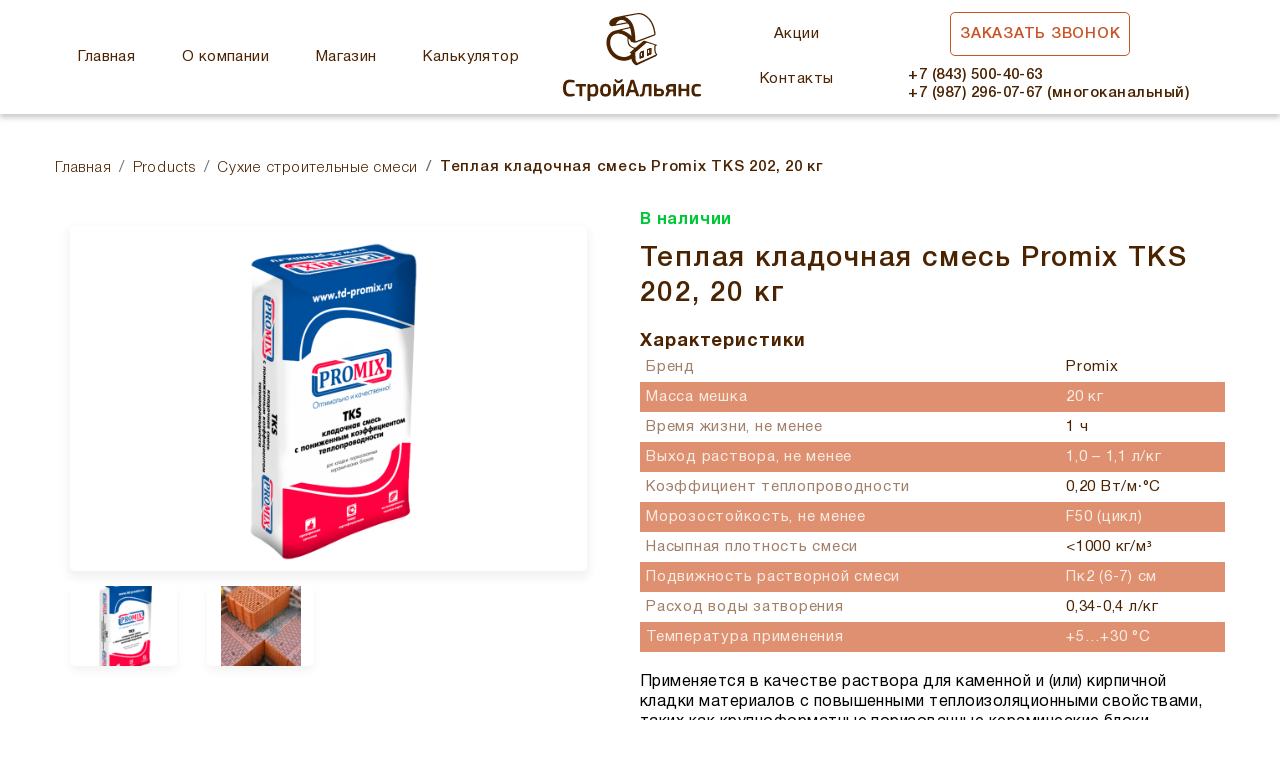

--- FILE ---
content_type: text/html; charset=UTF-8
request_url: https://stroy-alliance.ru/product/teplaya-kladochnaya-smes-promix-tks-202-20-kg/
body_size: 14705
content:
<!doctype html>
<html lang="ru-RU">
<head>
	<meta charset="UTF-8">
	<meta name="viewport" content="width=device-width, initial-scale=1">
	<link rel="profile" href="https://gmpg.org/xfn/11">

	<title>Теплая кладочная смесь Promix ТКS 202, 20 кг &#8212; СтройАльянс</title>
<meta name='robots' content='max-image-preview:large' />
<link rel="alternate" title="oEmbed (JSON)" type="application/json+oembed" href="https://stroy-alliance.ru/wp-json/oembed/1.0/embed?url=https%3A%2F%2Fstroy-alliance.ru%2Fproduct%2Fteplaya-kladochnaya-smes-promix-tks-202-20-kg%2F" />
<link rel="alternate" title="oEmbed (XML)" type="text/xml+oembed" href="https://stroy-alliance.ru/wp-json/oembed/1.0/embed?url=https%3A%2F%2Fstroy-alliance.ru%2Fproduct%2Fteplaya-kladochnaya-smes-promix-tks-202-20-kg%2F&#038;format=xml" />
<style id='wp-img-auto-sizes-contain-inline-css' type='text/css'>
img:is([sizes=auto i],[sizes^="auto," i]){contain-intrinsic-size:3000px 1500px}
/*# sourceURL=wp-img-auto-sizes-contain-inline-css */
</style>
<style id='wp-block-library-inline-css' type='text/css'>
:root{--wp-block-synced-color:#7a00df;--wp-block-synced-color--rgb:122,0,223;--wp-bound-block-color:var(--wp-block-synced-color);--wp-editor-canvas-background:#ddd;--wp-admin-theme-color:#007cba;--wp-admin-theme-color--rgb:0,124,186;--wp-admin-theme-color-darker-10:#006ba1;--wp-admin-theme-color-darker-10--rgb:0,107,160.5;--wp-admin-theme-color-darker-20:#005a87;--wp-admin-theme-color-darker-20--rgb:0,90,135;--wp-admin-border-width-focus:2px}@media (min-resolution:192dpi){:root{--wp-admin-border-width-focus:1.5px}}.wp-element-button{cursor:pointer}:root .has-very-light-gray-background-color{background-color:#eee}:root .has-very-dark-gray-background-color{background-color:#313131}:root .has-very-light-gray-color{color:#eee}:root .has-very-dark-gray-color{color:#313131}:root .has-vivid-green-cyan-to-vivid-cyan-blue-gradient-background{background:linear-gradient(135deg,#00d084,#0693e3)}:root .has-purple-crush-gradient-background{background:linear-gradient(135deg,#34e2e4,#4721fb 50%,#ab1dfe)}:root .has-hazy-dawn-gradient-background{background:linear-gradient(135deg,#faaca8,#dad0ec)}:root .has-subdued-olive-gradient-background{background:linear-gradient(135deg,#fafae1,#67a671)}:root .has-atomic-cream-gradient-background{background:linear-gradient(135deg,#fdd79a,#004a59)}:root .has-nightshade-gradient-background{background:linear-gradient(135deg,#330968,#31cdcf)}:root .has-midnight-gradient-background{background:linear-gradient(135deg,#020381,#2874fc)}:root{--wp--preset--font-size--normal:16px;--wp--preset--font-size--huge:42px}.has-regular-font-size{font-size:1em}.has-larger-font-size{font-size:2.625em}.has-normal-font-size{font-size:var(--wp--preset--font-size--normal)}.has-huge-font-size{font-size:var(--wp--preset--font-size--huge)}.has-text-align-center{text-align:center}.has-text-align-left{text-align:left}.has-text-align-right{text-align:right}.has-fit-text{white-space:nowrap!important}#end-resizable-editor-section{display:none}.aligncenter{clear:both}.items-justified-left{justify-content:flex-start}.items-justified-center{justify-content:center}.items-justified-right{justify-content:flex-end}.items-justified-space-between{justify-content:space-between}.screen-reader-text{border:0;clip-path:inset(50%);height:1px;margin:-1px;overflow:hidden;padding:0;position:absolute;width:1px;word-wrap:normal!important}.screen-reader-text:focus{background-color:#ddd;clip-path:none;color:#444;display:block;font-size:1em;height:auto;left:5px;line-height:normal;padding:15px 23px 14px;text-decoration:none;top:5px;width:auto;z-index:100000}html :where(.has-border-color){border-style:solid}html :where([style*=border-top-color]){border-top-style:solid}html :where([style*=border-right-color]){border-right-style:solid}html :where([style*=border-bottom-color]){border-bottom-style:solid}html :where([style*=border-left-color]){border-left-style:solid}html :where([style*=border-width]){border-style:solid}html :where([style*=border-top-width]){border-top-style:solid}html :where([style*=border-right-width]){border-right-style:solid}html :where([style*=border-bottom-width]){border-bottom-style:solid}html :where([style*=border-left-width]){border-left-style:solid}html :where(img[class*=wp-image-]){height:auto;max-width:100%}:where(figure){margin:0 0 1em}html :where(.is-position-sticky){--wp-admin--admin-bar--position-offset:var(--wp-admin--admin-bar--height,0px)}@media screen and (max-width:600px){html :where(.is-position-sticky){--wp-admin--admin-bar--position-offset:0px}}

/*# sourceURL=wp-block-library-inline-css */
</style><style id='global-styles-inline-css' type='text/css'>
:root{--wp--preset--aspect-ratio--square: 1;--wp--preset--aspect-ratio--4-3: 4/3;--wp--preset--aspect-ratio--3-4: 3/4;--wp--preset--aspect-ratio--3-2: 3/2;--wp--preset--aspect-ratio--2-3: 2/3;--wp--preset--aspect-ratio--16-9: 16/9;--wp--preset--aspect-ratio--9-16: 9/16;--wp--preset--color--black: #000000;--wp--preset--color--cyan-bluish-gray: #abb8c3;--wp--preset--color--white: #ffffff;--wp--preset--color--pale-pink: #f78da7;--wp--preset--color--vivid-red: #cf2e2e;--wp--preset--color--luminous-vivid-orange: #ff6900;--wp--preset--color--luminous-vivid-amber: #fcb900;--wp--preset--color--light-green-cyan: #7bdcb5;--wp--preset--color--vivid-green-cyan: #00d084;--wp--preset--color--pale-cyan-blue: #8ed1fc;--wp--preset--color--vivid-cyan-blue: #0693e3;--wp--preset--color--vivid-purple: #9b51e0;--wp--preset--gradient--vivid-cyan-blue-to-vivid-purple: linear-gradient(135deg,rgb(6,147,227) 0%,rgb(155,81,224) 100%);--wp--preset--gradient--light-green-cyan-to-vivid-green-cyan: linear-gradient(135deg,rgb(122,220,180) 0%,rgb(0,208,130) 100%);--wp--preset--gradient--luminous-vivid-amber-to-luminous-vivid-orange: linear-gradient(135deg,rgb(252,185,0) 0%,rgb(255,105,0) 100%);--wp--preset--gradient--luminous-vivid-orange-to-vivid-red: linear-gradient(135deg,rgb(255,105,0) 0%,rgb(207,46,46) 100%);--wp--preset--gradient--very-light-gray-to-cyan-bluish-gray: linear-gradient(135deg,rgb(238,238,238) 0%,rgb(169,184,195) 100%);--wp--preset--gradient--cool-to-warm-spectrum: linear-gradient(135deg,rgb(74,234,220) 0%,rgb(151,120,209) 20%,rgb(207,42,186) 40%,rgb(238,44,130) 60%,rgb(251,105,98) 80%,rgb(254,248,76) 100%);--wp--preset--gradient--blush-light-purple: linear-gradient(135deg,rgb(255,206,236) 0%,rgb(152,150,240) 100%);--wp--preset--gradient--blush-bordeaux: linear-gradient(135deg,rgb(254,205,165) 0%,rgb(254,45,45) 50%,rgb(107,0,62) 100%);--wp--preset--gradient--luminous-dusk: linear-gradient(135deg,rgb(255,203,112) 0%,rgb(199,81,192) 50%,rgb(65,88,208) 100%);--wp--preset--gradient--pale-ocean: linear-gradient(135deg,rgb(255,245,203) 0%,rgb(182,227,212) 50%,rgb(51,167,181) 100%);--wp--preset--gradient--electric-grass: linear-gradient(135deg,rgb(202,248,128) 0%,rgb(113,206,126) 100%);--wp--preset--gradient--midnight: linear-gradient(135deg,rgb(2,3,129) 0%,rgb(40,116,252) 100%);--wp--preset--font-size--small: 13px;--wp--preset--font-size--medium: 20px;--wp--preset--font-size--large: 36px;--wp--preset--font-size--x-large: 42px;--wp--preset--spacing--20: 0.44rem;--wp--preset--spacing--30: 0.67rem;--wp--preset--spacing--40: 1rem;--wp--preset--spacing--50: 1.5rem;--wp--preset--spacing--60: 2.25rem;--wp--preset--spacing--70: 3.38rem;--wp--preset--spacing--80: 5.06rem;--wp--preset--shadow--natural: 6px 6px 9px rgba(0, 0, 0, 0.2);--wp--preset--shadow--deep: 12px 12px 50px rgba(0, 0, 0, 0.4);--wp--preset--shadow--sharp: 6px 6px 0px rgba(0, 0, 0, 0.2);--wp--preset--shadow--outlined: 6px 6px 0px -3px rgb(255, 255, 255), 6px 6px rgb(0, 0, 0);--wp--preset--shadow--crisp: 6px 6px 0px rgb(0, 0, 0);}:where(.is-layout-flex){gap: 0.5em;}:where(.is-layout-grid){gap: 0.5em;}body .is-layout-flex{display: flex;}.is-layout-flex{flex-wrap: wrap;align-items: center;}.is-layout-flex > :is(*, div){margin: 0;}body .is-layout-grid{display: grid;}.is-layout-grid > :is(*, div){margin: 0;}:where(.wp-block-columns.is-layout-flex){gap: 2em;}:where(.wp-block-columns.is-layout-grid){gap: 2em;}:where(.wp-block-post-template.is-layout-flex){gap: 1.25em;}:where(.wp-block-post-template.is-layout-grid){gap: 1.25em;}.has-black-color{color: var(--wp--preset--color--black) !important;}.has-cyan-bluish-gray-color{color: var(--wp--preset--color--cyan-bluish-gray) !important;}.has-white-color{color: var(--wp--preset--color--white) !important;}.has-pale-pink-color{color: var(--wp--preset--color--pale-pink) !important;}.has-vivid-red-color{color: var(--wp--preset--color--vivid-red) !important;}.has-luminous-vivid-orange-color{color: var(--wp--preset--color--luminous-vivid-orange) !important;}.has-luminous-vivid-amber-color{color: var(--wp--preset--color--luminous-vivid-amber) !important;}.has-light-green-cyan-color{color: var(--wp--preset--color--light-green-cyan) !important;}.has-vivid-green-cyan-color{color: var(--wp--preset--color--vivid-green-cyan) !important;}.has-pale-cyan-blue-color{color: var(--wp--preset--color--pale-cyan-blue) !important;}.has-vivid-cyan-blue-color{color: var(--wp--preset--color--vivid-cyan-blue) !important;}.has-vivid-purple-color{color: var(--wp--preset--color--vivid-purple) !important;}.has-black-background-color{background-color: var(--wp--preset--color--black) !important;}.has-cyan-bluish-gray-background-color{background-color: var(--wp--preset--color--cyan-bluish-gray) !important;}.has-white-background-color{background-color: var(--wp--preset--color--white) !important;}.has-pale-pink-background-color{background-color: var(--wp--preset--color--pale-pink) !important;}.has-vivid-red-background-color{background-color: var(--wp--preset--color--vivid-red) !important;}.has-luminous-vivid-orange-background-color{background-color: var(--wp--preset--color--luminous-vivid-orange) !important;}.has-luminous-vivid-amber-background-color{background-color: var(--wp--preset--color--luminous-vivid-amber) !important;}.has-light-green-cyan-background-color{background-color: var(--wp--preset--color--light-green-cyan) !important;}.has-vivid-green-cyan-background-color{background-color: var(--wp--preset--color--vivid-green-cyan) !important;}.has-pale-cyan-blue-background-color{background-color: var(--wp--preset--color--pale-cyan-blue) !important;}.has-vivid-cyan-blue-background-color{background-color: var(--wp--preset--color--vivid-cyan-blue) !important;}.has-vivid-purple-background-color{background-color: var(--wp--preset--color--vivid-purple) !important;}.has-black-border-color{border-color: var(--wp--preset--color--black) !important;}.has-cyan-bluish-gray-border-color{border-color: var(--wp--preset--color--cyan-bluish-gray) !important;}.has-white-border-color{border-color: var(--wp--preset--color--white) !important;}.has-pale-pink-border-color{border-color: var(--wp--preset--color--pale-pink) !important;}.has-vivid-red-border-color{border-color: var(--wp--preset--color--vivid-red) !important;}.has-luminous-vivid-orange-border-color{border-color: var(--wp--preset--color--luminous-vivid-orange) !important;}.has-luminous-vivid-amber-border-color{border-color: var(--wp--preset--color--luminous-vivid-amber) !important;}.has-light-green-cyan-border-color{border-color: var(--wp--preset--color--light-green-cyan) !important;}.has-vivid-green-cyan-border-color{border-color: var(--wp--preset--color--vivid-green-cyan) !important;}.has-pale-cyan-blue-border-color{border-color: var(--wp--preset--color--pale-cyan-blue) !important;}.has-vivid-cyan-blue-border-color{border-color: var(--wp--preset--color--vivid-cyan-blue) !important;}.has-vivid-purple-border-color{border-color: var(--wp--preset--color--vivid-purple) !important;}.has-vivid-cyan-blue-to-vivid-purple-gradient-background{background: var(--wp--preset--gradient--vivid-cyan-blue-to-vivid-purple) !important;}.has-light-green-cyan-to-vivid-green-cyan-gradient-background{background: var(--wp--preset--gradient--light-green-cyan-to-vivid-green-cyan) !important;}.has-luminous-vivid-amber-to-luminous-vivid-orange-gradient-background{background: var(--wp--preset--gradient--luminous-vivid-amber-to-luminous-vivid-orange) !important;}.has-luminous-vivid-orange-to-vivid-red-gradient-background{background: var(--wp--preset--gradient--luminous-vivid-orange-to-vivid-red) !important;}.has-very-light-gray-to-cyan-bluish-gray-gradient-background{background: var(--wp--preset--gradient--very-light-gray-to-cyan-bluish-gray) !important;}.has-cool-to-warm-spectrum-gradient-background{background: var(--wp--preset--gradient--cool-to-warm-spectrum) !important;}.has-blush-light-purple-gradient-background{background: var(--wp--preset--gradient--blush-light-purple) !important;}.has-blush-bordeaux-gradient-background{background: var(--wp--preset--gradient--blush-bordeaux) !important;}.has-luminous-dusk-gradient-background{background: var(--wp--preset--gradient--luminous-dusk) !important;}.has-pale-ocean-gradient-background{background: var(--wp--preset--gradient--pale-ocean) !important;}.has-electric-grass-gradient-background{background: var(--wp--preset--gradient--electric-grass) !important;}.has-midnight-gradient-background{background: var(--wp--preset--gradient--midnight) !important;}.has-small-font-size{font-size: var(--wp--preset--font-size--small) !important;}.has-medium-font-size{font-size: var(--wp--preset--font-size--medium) !important;}.has-large-font-size{font-size: var(--wp--preset--font-size--large) !important;}.has-x-large-font-size{font-size: var(--wp--preset--font-size--x-large) !important;}
/*# sourceURL=global-styles-inline-css */
</style>

<style id='classic-theme-styles-inline-css' type='text/css'>
/*! This file is auto-generated */
.wp-block-button__link{color:#fff;background-color:#32373c;border-radius:9999px;box-shadow:none;text-decoration:none;padding:calc(.667em + 2px) calc(1.333em + 2px);font-size:1.125em}.wp-block-file__button{background:#32373c;color:#fff;text-decoration:none}
/*# sourceURL=/wp-includes/css/classic-themes.min.css */
</style>
<link rel='stylesheet' id='contact-form-7-css' href='https://stroy-alliance.ru/wp-content/plugins/contact-form-7/includes/css/styles.css?ver=5.9.5' type='text/css' media='all' />
<link rel='stylesheet' id='photoswipe-css' href='https://stroy-alliance.ru/wp-content/plugins/woocommerce/assets/css/photoswipe/photoswipe.min.css?ver=4.8.3' type='text/css' media='all' />
<link rel='stylesheet' id='photoswipe-default-skin-css' href='https://stroy-alliance.ru/wp-content/plugins/woocommerce/assets/css/photoswipe/default-skin/default-skin.min.css?ver=4.8.3' type='text/css' media='all' />
<style id='woocommerce-inline-inline-css' type='text/css'>
.woocommerce form .form-row .required { visibility: visible; }
/*# sourceURL=woocommerce-inline-inline-css */
</style>
<link rel='stylesheet' id='bootstrap-css-css' href='https://stroy-alliance.ru/wp-content/themes/brick-theme/assets/css/bootstrap.min.css' type='text/css' media='all' />
<link rel='stylesheet' id='font-awesome-css' href='https://stroy-alliance.ru/wp-content/themes/brick-theme/assets/css/font-awesome.min.css' type='text/css' media='all' />
<link rel='stylesheet' id='font-styl-css' href='https://stroy-alliance.ru/wp-content/themes/brick-theme/assets/fonts/stylesheet.css' type='text/css' media='all' />
<link rel='stylesheet' id='fancybox-css-css' href='https://stroy-alliance.ru/wp-content/themes/brick-theme/assets/css/jquery.fancybox.css' type='text/css' media='all' />
<link rel='stylesheet' id='slick-css-css' href='https://stroy-alliance.ru/wp-content/themes/brick-theme/assets/libs/slick/slick.css' type='text/css' media='all' />
<link rel='stylesheet' id='slick-theme-css-css' href='https://stroy-alliance.ru/wp-content/themes/brick-theme/assets/libs/slick/slick-theme.css' type='text/css' media='all' />
<link rel='stylesheet' id='owl-css-css' href='https://stroy-alliance.ru/wp-content/themes/brick-theme/assets/libs/owl.carusel-2.3.4/css/owl.carousel.css' type='text/css' media='all' />
<link rel='stylesheet' id='calc-styles-css-css' href='https://stroy-alliance.ru/wp-content/themes/brick-theme/assets/css/calc-style.css' type='text/css' media='all' />
<link rel='stylesheet' id='theme-styles-css-css' href='https://stroy-alliance.ru/wp-content/themes/brick-theme/assets/css/style.css' type='text/css' media='all' />
<link rel='stylesheet' id='ast-style-css' href='https://stroy-alliance.ru/wp-content/themes/brick-theme/style.css?ver=6.9' type='text/css' media='all' />
<link rel='stylesheet' id='etalon-woocommerce-style-css' href='https://stroy-alliance.ru/wp-content/themes/brick-theme/woocommerce.css?ver=6.9' type='text/css' media='all' />
<style id='etalon-woocommerce-style-inline-css' type='text/css'>
@font-face {
			font-family: "star";
			src: url("https://stroy-alliance.ru/wp-content/plugins/woocommerce/assets/fonts/star.eot");
			src: url("https://stroy-alliance.ru/wp-content/plugins/woocommerce/assets/fonts/star.eot?#iefix") format("embedded-opentype"),
				url("https://stroy-alliance.ru/wp-content/plugins/woocommerce/assets/fonts/star.woff") format("woff"),
				url("https://stroy-alliance.ru/wp-content/plugins/woocommerce/assets/fonts/star.ttf") format("truetype"),
				url("https://stroy-alliance.ru/wp-content/plugins/woocommerce/assets/fonts/star.svg#star") format("svg");
			font-weight: normal;
			font-style: normal;
		}
/*# sourceURL=etalon-woocommerce-style-inline-css */
</style>
<script type="text/javascript" src="https://stroy-alliance.ru/wp-includes/js/jquery/jquery.min.js?ver=3.7.1" id="jquery-core-js"></script>
<script type="text/javascript" src="https://stroy-alliance.ru/wp-includes/js/jquery/jquery-migrate.min.js?ver=3.4.1" id="jquery-migrate-js"></script>
<link rel="https://api.w.org/" href="https://stroy-alliance.ru/wp-json/" /><link rel="alternate" title="JSON" type="application/json" href="https://stroy-alliance.ru/wp-json/wp/v2/product/1479" />	<noscript><style>.woocommerce-product-gallery{ opacity: 1 !important; }</style></noscript>
	<link rel="icon" href="https://stroy-alliance.ru/wp-content/uploads/2020/12/cropped-favic-32x32.png" sizes="32x32" />
<link rel="icon" href="https://stroy-alliance.ru/wp-content/uploads/2020/12/cropped-favic-192x192.png" sizes="192x192" />
<link rel="apple-touch-icon" href="https://stroy-alliance.ru/wp-content/uploads/2020/12/cropped-favic-180x180.png" />
<meta name="msapplication-TileImage" content="https://stroy-alliance.ru/wp-content/uploads/2020/12/cropped-favic-270x270.png" />
	
</head>

<body data-rsssl=1 class="wp-singular product-template-default single single-product postid-1479 wp-theme-brick-theme theme-brick-theme woocommerce woocommerce-page woocommerce-no-js woocommerce-active">
<div id="page" class="site">

<nav class="navbar navbar-expand-lg navbar-light bg-light">
	<div class="container">
		<div class="row no-gutters align-items-center">
			<div class="col-lg-5">
	<ul id="menu-glavnoe-menyu-sleva" class="navbar-nav  hidden-md"><li itemscope="itemscope" itemtype="https://www.schema.org/SiteNavigationElement" id="menu-item-2926" class="menu-item menu-item-type-post_type menu-item-object-page menu-item-home menu-item-2926 nav-item"><a title="Главная" href="https://stroy-alliance.ru/" class="nav-link">Главная</a></li>
<li itemscope="itemscope" itemtype="https://www.schema.org/SiteNavigationElement" id="menu-item-2875" class="menu-item menu-item-type-post_type menu-item-object-page menu-item-2875 nav-item"><a title="О компании" href="https://stroy-alliance.ru/o-kompanii/" class="nav-link">О компании</a></li>
<li itemscope="itemscope" itemtype="https://www.schema.org/SiteNavigationElement" id="menu-item-2834" class="menu-item menu-item-type-post_type menu-item-object-page current_page_parent menu-item-2834 nav-item"><a title="Магазин" href="https://stroy-alliance.ru/shop/" class="nav-link">Магазин</a></li>
<li itemscope="itemscope" itemtype="https://www.schema.org/SiteNavigationElement" id="menu-item-2902" class="menu-item menu-item-type-post_type menu-item-object-page menu-item-2902 nav-item"><a title="Калькулятор" href="https://stroy-alliance.ru/kalkulyator/" class="nav-link">Калькулятор</a></li>
</ul>	</div>
	<div class="col-lg-2 col-md-2 col-sm-4 text-center">
						<a class="navbar-brand" href="https://stroy-alliance.ru/">
		<img src="https://stroy-alliance.ru/wp-content/uploads/2020/12/group-1.svg">
		</a>
		  		  </div>
		  <div class="col-lg-5 col-md-10 col-sm-8">
			  <div class="header-right">
		  <ul id="menu-glavnoe-menyu-sprava" class="navbar-nav  hidden-md"><li itemscope="itemscope" itemtype="https://www.schema.org/SiteNavigationElement" id="menu-item-3559" class="menu-item menu-item-type-taxonomy menu-item-object-category menu-item-3559 nav-item"><a title="Акции" href="https://stroy-alliance.ru/category/akczii/" class="nav-link">Акции</a></li>
<li itemscope="itemscope" itemtype="https://www.schema.org/SiteNavigationElement" id="menu-item-2862" class="menu-item menu-item-type-post_type menu-item-object-page menu-item-2862 nav-item"><a title="Контакты" href="https://stroy-alliance.ru/kontakty/" class="nav-link">Контакты</a></li>
</ul>			<ul class="navbar-nav">
			<li class="nav-item"><a id="mod-nav" data-toggle="modal"  data-target="#Modal-1" class="btn btn-navlink btn-modal" data-role="Заказ звонка">Заказать звонок</a></li>
			<li class="nav-item "><div class="top-tel">+7 (843)  500-40-63  <br> +7 (987) 296-07-67 (многоканальный)</div></li>
	</ul>
	</div>
	</div>
		<button class="navbar-toggler" type="button" data-toggle="collapse" data-target="#navbarNav"
			aria-controls="navbarNav" aria-expanded="false" aria-label="Toggle navigation">
			<span class="icon-bar"></span> 
			<span class="icon-bar"></span>
			<span class="icon-bar"></span>
		</button>
		<div class="collapse navbar-collapse" id="navbarNav">
		<ul id="menu-mobilnoe-menyu" class="navbar-nav"><li itemscope="itemscope" itemtype="https://www.schema.org/SiteNavigationElement" id="menu-item-2896" class="menu-item menu-item-type-post_type menu-item-object-page menu-item-home menu-item-2896 nav-item"><a title="Главная" href="https://stroy-alliance.ru/" class="nav-link">Главная</a></li>
<li itemscope="itemscope" itemtype="https://www.schema.org/SiteNavigationElement" id="menu-item-2899" class="menu-item menu-item-type-post_type menu-item-object-page menu-item-2899 nav-item"><a title="О компании" href="https://stroy-alliance.ru/o-kompanii/" class="nav-link">О компании</a></li>
<li itemscope="itemscope" itemtype="https://www.schema.org/SiteNavigationElement" id="menu-item-2897" class="menu-item menu-item-type-post_type menu-item-object-page menu-item-2897 nav-item"><a title="Вакансии" href="https://stroy-alliance.ru/vakansii/" class="nav-link">Вакансии</a></li>
<li itemscope="itemscope" itemtype="https://www.schema.org/SiteNavigationElement" id="menu-item-2898" class="menu-item menu-item-type-post_type menu-item-object-page menu-item-2898 nav-item"><a title="Контакты" href="https://stroy-alliance.ru/kontakty/" class="nav-link">Контакты</a></li>
</ul>		</div>
		
		</div>
	</div>
</nav>

	<div id="content" class="site-content">

<section class="card-wrap">
    <div class="container">
       <div class="row no-gutters">
          <div class="col-12">
		  <nav>
		  <ol class="breadcrumb" itemscope itemtype="http://schema.org/BreadcrumbList"><li class="breadcrumb-item" itemprop="itemListElement" itemscope itemtype="http://schema.org/ListItem"><a href="https://stroy-alliance.ru" itemprop="item"><span itemprop="name">Главная</span></a></li>
<li class="breadcrumb-item" itemprop="itemListElement" itemscope itemtype="http://schema.org/ListItem"><a href="https://stroy-alliance.ru/shop/" itemprop="item"><span itemprop="name">Products</span></a></li>
<li class="breadcrumb-item" itemprop="itemListElement" itemscope itemtype="http://schema.org/ListItem"><a href="https://stroy-alliance.ru/product-category/suhie-stroitelnye-smesi/" itemprop="item"><span itemprop="name">Сухие строительные смеси</span></a></li>
<li class="breadcrumb-item active">Теплая кладочная смесь Promix ТКS 202, 20 кг</li></ol>			</nav>
			</div>
		</div>
					
			<div class="woocommerce-notices-wrapper"></div><div id="product-1479" >
<div class="row no-gutters">
<div class="col-lg-6">
<div class="card-slider">

<div class="slider-card-for">
                <div class="slider-card-for-item">
			<img width="251" height="345" src="https://stroy-alliance.ru/wp-content/uploads/2020/12/3637b1e6ae902dab4c01f4bcdcfc72a4.png" class="img-full wp-post-image" alt="" decoding="async" fetchpriority="high" srcset="https://stroy-alliance.ru/wp-content/uploads/2020/12/3637b1e6ae902dab4c01f4bcdcfc72a4.png 728w, https://stroy-alliance.ru/wp-content/uploads/2020/12/3637b1e6ae902dab4c01f4bcdcfc72a4-600x824.png 600w, https://stroy-alliance.ru/wp-content/uploads/2020/12/3637b1e6ae902dab4c01f4bcdcfc72a4-218x300.png 218w" sizes="(max-width: 251px) 100vw, 251px" />				</div>
							<div class="slider-card-for-item">
                  <img width="460" height="345" src="https://stroy-alliance.ru/wp-content/uploads/2020/12/tks.jpg" class="attachment-510x345 size-510x345" alt="" decoding="async" srcset="https://stroy-alliance.ru/wp-content/uploads/2020/12/tks.jpg 1067w, https://stroy-alliance.ru/wp-content/uploads/2020/12/tks-600x450.jpg 600w, https://stroy-alliance.ru/wp-content/uploads/2020/12/tks-300x225.jpg 300w, https://stroy-alliance.ru/wp-content/uploads/2020/12/tks-1024x768.jpg 1024w, https://stroy-alliance.ru/wp-content/uploads/2020/12/tks-768x576.jpg 768w" sizes="(max-width: 460px) 100vw, 460px" />                </div>
  
                             
			  </div>
			  
               <div class="slider-card-nav">
                <div class="slider-card-nav-item">
				<img width="80" height="80" src="https://stroy-alliance.ru/wp-content/uploads/2020/12/3637b1e6ae902dab4c01f4bcdcfc72a4-150x150.png" class="img-full wp-post-image" alt="" decoding="async" srcset="https://stroy-alliance.ru/wp-content/uploads/2020/12/3637b1e6ae902dab4c01f4bcdcfc72a4-150x150.png 150w, https://stroy-alliance.ru/wp-content/uploads/2020/12/3637b1e6ae902dab4c01f4bcdcfc72a4-300x300.png 300w, https://stroy-alliance.ru/wp-content/uploads/2020/12/3637b1e6ae902dab4c01f4bcdcfc72a4-100x100.png 100w" sizes="(max-width: 80px) 100vw, 80px" />				</div>
								<div class="slider-card-nav-item">
                  <img width="80" height="80" src="https://stroy-alliance.ru/wp-content/uploads/2020/12/tks-150x150.jpg" class="img-full" alt="" decoding="async" loading="lazy" srcset="https://stroy-alliance.ru/wp-content/uploads/2020/12/tks-150x150.jpg 150w, https://stroy-alliance.ru/wp-content/uploads/2020/12/tks-300x300.jpg 300w, https://stroy-alliance.ru/wp-content/uploads/2020/12/tks-100x100.jpg 100w" sizes="auto, (max-width: 80px) 100vw, 80px" />                </div>
  
                 
              </div>
</div>
</div>
<div class="col-lg-6">
	
	<div class="card-content">
	<div class="card-content-availability">В наличии</div>	
           <div class="card-title">
             <h1>Теплая кладочная смесь Promix ТКS 202, 20 кг</h1>
		   </div>
		   <div class="card-descript"></div>

			<div class="card-charact">
             <div class="card-charact-title">Характеристики</div>
			 <table class="table table-striped">
                      <tbody>
					  						<tr>
                          <td>Бренд</td>
                          <td class="td-info"><p>Promix</p>
</td>
                        </tr>
												<tr>
                          <td>Масса мешка</td>
                          <td class="td-info"><p>20 кг</p>
</td>
                        </tr>
												<tr>
                          <td>Время жизни, не менее</td>
                          <td class="td-info"><p>1 ч</p>
</td>
                        </tr>
												<tr>
                          <td>Выход раствора, не менее</td>
                          <td class="td-info"><p>1,0 – 1,1 л/кг</p>
</td>
                        </tr>
												<tr>
                          <td>Коэффициент теплопроводности</td>
                          <td class="td-info"><p>0,20 Вт/м∙°С</p>
</td>
                        </tr>
												<tr>
                          <td>Морозостойкость, не менее</td>
                          <td class="td-info"><p>F50 (цикл)</p>
</td>
                        </tr>
												<tr>
                          <td>Насыпная плотность смеси</td>
                          <td class="td-info"><p>&lt;1000 кг/м³</p>
</td>
                        </tr>
												<tr>
                          <td>Подвижность растворной смеси</td>
                          <td class="td-info"><p>Пк2 (6-7) см</p>
</td>
                        </tr>
												<tr>
                          <td>Расход воды затворения</td>
                          <td class="td-info"><p>0,34-0,4 л/кг</p>
</td>
                        </tr>
												<tr>
                          <td>Температура применения</td>
                          <td class="td-info"><p>+5…+30 °С</p>
</td>
                        </tr>
											  </tbody>
			 </table>
		   </div>
	</div>

<p>Применяется в качестве раствора для каменной и (или) кирпичной кладки материалов с повышенными теплоизоляционными свойствами, таких как крупноформатные поризованные керамические блоки, поризованные керамические камни. Упаковка и хранение: Бумажные крафт-мешки. Вес мешка зависит от модификации (см. артикул). Срок хранения – 12 месяцев от даты изготовления, указанной на упаковке, в не поврежденной заводской упаковке, избегая увлажнения и резких перепадов температур в крытых складских сухих (влажность воздуха не более 60%) помещениях.<br />
<b>Подготовка основания:</b><br />
Основание и кладочный материал должны быть прочными, твердыми, очищенными от пыли и грязи.</p>
<p><b>Приготовление раствора:</b><br />
Смесь засыпать в емкость с чистой водой (кол-во воды определяется по таблице технических характеристик с учетом артикула материала) и перемешать механическим способом (400-600 об/мин), до получения однородной массы (около 5 минут). Дать раствору отстояться 3-5 минут, после чего перемешать в течение 2-3 минут. Консистенция раствора жестко-пластичная. Не допускается введение в состав смеси каких-либо посторонних добавок или заполнителей. При потере подвижности &#8212; оживлять растворную смесь путем повторного перемешивания, без добавления воды.</p>
<p>При использовании смеси, с модификацией «зима», рекомендуется использовать для замешивания теплую воду(+20…+40°С), перемешивать раствор дважды с паузой не менее 10 мин.</p>
<p><b>Нанесение:</b><br />
Нанесение смеси производить в соответствие с СНиП 3.03.01-87.</p>
<p>Во время высыхания смесь должна быть защищена от повышенной влажности, высоких температур и прямых солнечных лучей.</p>
<p>При использовании смеси, с модификацией «зима», нанесение раствора осуществлять в максимально короткие сроки. Толщина слоя раствора должна быть максимально допустимой. Дополнительно можно организовывать защитные экраны(тепляки). Укрывать место проведение работ любым теплоизоляционным материалом от ветра и других воздействий окружающей среды на несколько дней.</p>
<p><b>Меры безопасности:</b><br />
Не допускайте попадания сухой смеси в глаза. При попадании – тщательно промойте поражённый участок проточной водой, при необходимости обратитесь к врачу. При работе используйте очки и защитную одежду.</p>
<table class="table-dop">
<tbody>
<tr>
<td>Бренд</td>
<td>Promix</td>
</tr>
<tr>
<td>Масса мешка</td>
<td>20 кг</td>
</tr>
<tr>
<td>Время жизни, не менее</td>
<td>1 ч</td>
</tr>
<tr>
<td>Выход раствора, не менее</td>
<td>1,0 – 1,1 л/кг</td>
</tr>
<tr>
<td>Коэффициент теплопроводности</td>
<td>0,20 Вт/м∙°С</td>
</tr>
<tr>
<td>Морозостойкость, не менее</td>
<td>F50 (цикл)</td>
</tr>
<tr>
<td>Насыпная плотность смеси</td>
<td>&lt;1000 кг/м³</td>
</tr>
<tr>
<td>Подвижность растворной смеси</td>
<td>Пк2 (6-7) см</td>
</tr>
<tr>
<td>Прочность на сжатие в 28 суток, не менее</td>
<td>5 МПа</td>
</tr>
<tr>
<td>Расход воды затворения</td>
<td>0,34-0,4 л/кг</td>
</tr>
<tr>
<td>Температура применения</td>
<td>+5…+30 °С</td>
</tr>
</tbody>
</table>
<table class="table-dop" border="1" cellspacing="0" cellpadding="0">
<tbody>
<tr>
<td rowspan="2">
<p align="center">Формат блока</p>
</td>
<td rowspan="2">
<p align="center">Расход раствора*, л</p>
</td>
<td colspan="3">
<p align="center">Расход сухой смеси на блок*, кг</p>
</td>
</tr>
<tr>
<td>
<p align="center">TKS 201</p>
</td>
<td>
<p align="center">TKS 202</p>
</td>
<td>
<p align="center">TKS 203</p>
</td>
</tr>
<tr>
<td>
<p align="center">51 (510х250х219 мм)</p>
</td>
<td>
<p align="center">2,2</p>
</td>
<td>
<p align="center">2,7 – 3,1</p>
</td>
<td>
<p align="center">2 &#8212; 2,2</p>
</td>
<td>
<p align="center">1,5 &#8212; 1,6</p>
</td>
</tr>
<tr>
<td>
<p align="center">44 (440х250х219 мм)</p>
</td>
<td>
<p align="center">1,9</p>
</td>
<td>
<p align="center">2,4 – 2,7</p>
</td>
<td>
<p align="center">1,7 &#8212; 1,9</p>
</td>
<td>
<p align="center">1,3 &#8212; 1,4</p>
</td>
</tr>
<tr>
<td>
<p align="center">38 (380х250х219 мм)</p>
</td>
<td>
<p align="center">1,6</p>
</td>
<td>
<p align="center">2,0 – 2,3</p>
</td>
<td>
<p align="center">1,5 – 1,6</p>
</td>
<td>
<p align="center">1,1 &#8212; 1,2</p>
</td>
</tr>
<tr>
<td>
<p align="center">25 (250х375х219 мм)</p>
</td>
<td>
<p align="center">1,6</p>
</td>
<td>
<p align="center">2,0 – 2,3</p>
</td>
<td>
<p align="center">1,5 – 1,6</p>
</td>
<td>
<p align="center">1,1 &#8212; 1,2</p>
</td>
</tr>
<tr>
<td>
<p align="center">12 (120x500x219 мм)</p>
</td>
<td>
<p align="center">1</p>
</td>
<td>
<p align="center">1,3 &#8212; 1,5</p>
</td>
<td>
<p align="center">0,9 – 1</p>
</td>
<td>
<p align="center">0,7 – 0,8</p>
</td>
</tr>
</tbody>
</table>

<div class="card-price">659.00 руб./шт.</div>
		   
		   
		   <div class="card-content-button">
             <a id="card-modal-1" data-toggle="modal"  data-target="#Modal-1" data-role="Заказ товара: Теплая кладочная смесь Promix ТКS 202, 20 кг" class="btn btn-zakaz btn-modal" style="color: #ffffff;">ЗАКАЗАТЬ</a>
             <a id="card-modal-2" data-toggle="modal"  data-target="#Modal-1" data-role="Консультация по товару: Теплая кладочная смесь Promix ТКS 202, 20 кг" class="btn btn-consult btn-modal"  style="color: #ffffff;">КОНСУЛЬТАЦИЯ</a>
           </div>		 

	</div>
	</div>
</div>
	
</div>


		
				</main><!-- #main -->
		</div><!-- #primary -->
		
			
	</div>
</section>
<!-- popular-product -->
<section class=" popular-product card-popular">




  <div class="container">
    <div class="row">
      <div class="col-12">
        <div class="section-header">
          <h2>Вас может заинтересовать</h2>
        </div>
      </div>
    </div>
    <div class="row no-gutters">
      <div class="col-12">
        <div class="popular-slider owl-carousel">

	

		
		

			
									
<div class="popular-slider-item">
            <div class="popular-item-img">
            <img width="160" height="160" src="https://stroy-alliance.ru/wp-content/uploads/2020/12/perel_robust_0515.jpg" class="attachment-210x160 size-210x160 wp-post-image" alt="" 0="" decoding="async" loading="lazy" srcset="https://stroy-alliance.ru/wp-content/uploads/2020/12/perel_robust_0515.jpg 1000w, https://stroy-alliance.ru/wp-content/uploads/2020/12/perel_robust_0515-300x300.jpg 300w, https://stroy-alliance.ru/wp-content/uploads/2020/12/perel_robust_0515-100x100.jpg 100w, https://stroy-alliance.ru/wp-content/uploads/2020/12/perel_robust_0515-600x600.jpg 600w, https://stroy-alliance.ru/wp-content/uploads/2020/12/perel_robust_0515-150x150.jpg 150w, https://stroy-alliance.ru/wp-content/uploads/2020/12/perel_robust_0515-768x768.jpg 768w" sizes="auto, (max-width: 160px) 100vw, 160px" />            </div>
            <div class="popular-item-title">Цементно-известковая штукатурка Perel Robust, 25 кг</div>
                        <div class="popular-item-price">Стоимость: 516.00 руб/шт</div>
            <div class="popular-item-link">
              <a href="https://stroy-alliance.ru/product/czementno-izvestkovaya-shtukaturka-perel-robust-25-kg/" class="btn btn-popular">Смотреть подробнее</a>
            </div>
          </div>


			
									
<div class="popular-slider-item">
            <div class="popular-item-img">
            <img width="160" height="160" src="https://stroy-alliance.ru/wp-content/uploads/2020/12/perel_robust_m_0514.jpg" class="attachment-210x160 size-210x160 wp-post-image" alt="" 0="" decoding="async" loading="lazy" srcset="https://stroy-alliance.ru/wp-content/uploads/2020/12/perel_robust_m_0514.jpg 1000w, https://stroy-alliance.ru/wp-content/uploads/2020/12/perel_robust_m_0514-300x300.jpg 300w, https://stroy-alliance.ru/wp-content/uploads/2020/12/perel_robust_m_0514-100x100.jpg 100w, https://stroy-alliance.ru/wp-content/uploads/2020/12/perel_robust_m_0514-600x600.jpg 600w, https://stroy-alliance.ru/wp-content/uploads/2020/12/perel_robust_m_0514-150x150.jpg 150w, https://stroy-alliance.ru/wp-content/uploads/2020/12/perel_robust_m_0514-768x768.jpg 768w" sizes="auto, (max-width: 160px) 100vw, 160px" />            </div>
            <div class="popular-item-title">Цементно-известковая штукатурка Perel Robust-M, 25 кг</div>
                        <div class="popular-item-price">Стоимость: 507.00 руб/шт</div>
            <div class="popular-item-link">
              <a href="https://stroy-alliance.ru/product/czementno-izvestkovaya-shtukaturka-perel-robust-m-25-kg/" class="btn btn-popular">Смотреть подробнее</a>
            </div>
          </div>


			
									
<div class="popular-slider-item">
            <div class="popular-item-img">
            <img width="132" height="160" src="https://stroy-alliance.ru/wp-content/uploads/2020/12/perel_blokus_0318.jpg" class="attachment-210x160 size-210x160 wp-post-image" alt="" 0="" decoding="async" loading="lazy" srcset="https://stroy-alliance.ru/wp-content/uploads/2020/12/perel_blokus_0318.jpg 992w, https://stroy-alliance.ru/wp-content/uploads/2020/12/perel_blokus_0318-600x726.jpg 600w, https://stroy-alliance.ru/wp-content/uploads/2020/12/perel_blokus_0318-248x300.jpg 248w, https://stroy-alliance.ru/wp-content/uploads/2020/12/perel_blokus_0318-847x1024.jpg 847w, https://stroy-alliance.ru/wp-content/uploads/2020/12/perel_blokus_0318-768x929.jpg 768w" sizes="auto, (max-width: 132px) 100vw, 132px" />            </div>
            <div class="popular-item-title">Монтажно-кладочная клеевая смесь Perel Blokus, 25 кг</div>
                        <div class="popular-item-price">Стоимость: 516.00 руб/шт</div>
            <div class="popular-item-link">
              <a href="https://stroy-alliance.ru/product/montazhno-kladochnaya-kleevaya-smes-perel-blokus-25-kg/" class="btn btn-popular">Смотреть подробнее</a>
            </div>
          </div>


			
		

	       
        </div>
       
      </div>
    </div>
  </div>
</section>
<!-- popular-product -->

<!-- consult -->
<section class="consult">
  <div class="container">
    <div class="row no-gutters">
      <div class="col-12">
        <div class="consult-wrap">
          <div class="consult-title">Консультация по строительным материалам</div>
          <div class="consult-descript">Менеджеры компании с радостью ответят на ваши вопросы и произведут расчет стоимости строительных материалов, подготовят индивидуальное коммерческое предложение.</div>
          <div class="consult-form">
		  
<div class="wpcf7 no-js" id="wpcf7-f2851-o1" lang="ru-RU" dir="ltr">
<div class="screen-reader-response"><p role="status" aria-live="polite" aria-atomic="true"></p> <ul></ul></div>
<form action="/product/teplaya-kladochnaya-smes-promix-tks-202-20-kg/#wpcf7-f2851-o1" method="post" class="wpcf7-form init" aria-label="Контактная форма" novalidate="novalidate" data-status="init">
<div style="display: none;">
<input type="hidden" name="_wpcf7" value="2851" />
<input type="hidden" name="_wpcf7_version" value="5.9.5" />
<input type="hidden" name="_wpcf7_locale" value="ru_RU" />
<input type="hidden" name="_wpcf7_unit_tag" value="wpcf7-f2851-o1" />
<input type="hidden" name="_wpcf7_container_post" value="0" />
<input type="hidden" name="_wpcf7_posted_data_hash" value="" />
</div>
<div class="form-row">
            <div class="col-lg-4 col-md-6">
             <div class="form-group">
<span class="wpcf7-form-control-wrap" data-name="text-629"><input size="40" class="wpcf7-form-control wpcf7-text wpcf7-validates-as-required form-control" aria-required="true" aria-invalid="false" placeholder="Ваше Имя*" value="" type="text" name="text-629" /></span>
              
             </div>             
            </div>
             <div class="col-lg-4 col-md-6">
             <div class="form-group text-center">
<span class="wpcf7-form-control-wrap" data-name="tel-238"><input size="40" class="wpcf7-form-control wpcf7-tel wpcf7-validates-as-required wpcf7-text wpcf7-validates-as-tel form-control phone" aria-required="true" aria-invalid="false" placeholder="Номер телефона*" value="" type="tel" name="tel-238" /></span>
            
             </div>             
            </div>
             <div class="col-lg-4 col-md-6">
             <div class="form-group text-right">
<input class="wpcf7-form-control wpcf7-submit has-spinner btn btn-submit" type="submit" value="Отправить" />
               
               <div class="form-police">Нажимая на кнопку "Отправить", вы даете согласие на обработку своих <a href="https://stroy-alliance.ru/privacy-policy/">персональных данных</a>.</div>
             </div>             
            </div>
              </div><div class="wpcf7-response-output" aria-hidden="true"></div>
</form>
</div>
          </div>
        </div>
      </div>
    </div>
  </div>
</section>
<!-- consult -->


	</div><!-- #content -->
<!--<script>
        (function(w,d,u){
                var s=d.createElement('script');s.async=true;s.src=u+'?'+(Date.now()/60000|0);
                var h=d.getElementsByTagName('script')[0];h.parentNode.insertBefore(s,h);
        })(window,document,'https://cdn-ru.bitrix24.ru/b20756900/crm/site_button/loader_1_9q6fzp.js');
</script>-->

	<!-- Modal-1 -->
<div class="modal fade" id="Modal-1" tabindex="-1" role="dialog" aria-labelledby="Modal1" aria-hidden="true">
  <div class="modal-dialog" role="document">
    <div class="modal-content">
      <div class="modal-header">
        <h5 class="modal-title" id="exampleModalLabel">Заявка на звонок</h5>
        <button type="button" class="close" data-dismiss="modal" aria-label="Close">
          <span aria-hidden="true"></span>
        </button>
      </div>
      <div class="modal-body">
        <div class="row">
          <div class="col">
            <div class="form-modal">
              
<div class="wpcf7 no-js" id="wpcf7-f2853-o2" lang="ru-RU" dir="ltr">
<div class="screen-reader-response"><p role="status" aria-live="polite" aria-atomic="true"></p> <ul></ul></div>
<form action="/product/teplaya-kladochnaya-smes-promix-tks-202-20-kg/#wpcf7-f2853-o2" method="post" class="wpcf7-form init" aria-label="Контактная форма" novalidate="novalidate" data-status="init">
<div style="display: none;">
<input type="hidden" name="_wpcf7" value="2853" />
<input type="hidden" name="_wpcf7_version" value="5.9.5" />
<input type="hidden" name="_wpcf7_locale" value="ru_RU" />
<input type="hidden" name="_wpcf7_unit_tag" value="wpcf7-f2853-o2" />
<input type="hidden" name="_wpcf7_container_post" value="0" />
<input type="hidden" name="_wpcf7_posted_data_hash" value="" />
</div>
<div class="form-group">
<span class="wpcf7-form-control-wrap" data-name="text-444"><input size="40" class="wpcf7-form-control wpcf7-text" id="role-modal" aria-invalid="false" value="" type="text" name="text-444" /></span>
  <span class="wpcf7-form-control-wrap" data-name="text-59"><input size="40" class="wpcf7-form-control wpcf7-text wpcf7-validates-as-required form-control" aria-required="true" aria-invalid="false" placeholder="Ваше Имя" value="" type="text" name="text-59" /></span>              
                  
                </div>
                <div class="form-group">
<span class="wpcf7-form-control-wrap" data-name="tel-985"><input size="40" class="wpcf7-form-control wpcf7-tel wpcf7-validates-as-required wpcf7-text wpcf7-validates-as-tel form-control phone" aria-required="true" aria-invalid="false" placeholder="Ваш телефон" value="" type="tel" name="tel-985" /></span>
                
                </div>
                <div class="form-group">
<span class="wpcf7-form-control-wrap" data-name="textarea-251"><textarea cols="40" rows="3" class="wpcf7-form-control wpcf7-textarea form-control" aria-invalid="false" placeholder="Ваш вопрос" name="textarea-251"></textarea></span>
                 
                </div>
    <div class="form-group">
<span class="wpcf7-form-control-wrap" data-name="checkbox-626"><span class="wpcf7-form-control wpcf7-checkbox wpcf7-validates-as-required"><span class="wpcf7-list-item first last"><label><input type="checkbox" name="checkbox-626[]" value="Согласие на обработку персональных данных" /><span class="wpcf7-list-item-label">Согласие на обработку персональных данных</span></label></span></span></span>
 </div>
                <div class="form-group">
<input class="wpcf7-form-control wpcf7-submit has-spinner btn btn-modal-submit" type="submit" value="Отправить" />
</div><div class="wpcf7-response-output" aria-hidden="true"></div>
</form>
</div>
             
            </div>
          </div>
        </div>
      </div>

    </div>
  </div>
</div>
<!-- Modal-1 -->

<!-- Modal-2 -->
<div class="modal fade" id="Modal-2" tabindex="-1" role="dialog" aria-labelledby="Modal2" aria-hidden="true">
  <div class="modal-dialog" role="document">
    <div class="modal-content">
      <div class="modal-header">
        <h5 class="modal-title" id="exampleModalLabel">Отклик на вакансию</h5>
        <button type="button" class="close" data-dismiss="modal" aria-label="Close">
          <span aria-hidden="true"></span>
        </button>
      </div>
      <div class="modal-body">
        <div class="row">
          <div class="col">
            <div class="form-modal">
            
<div class="wpcf7 no-js" id="wpcf7-f2854-o3" lang="ru-RU" dir="ltr">
<div class="screen-reader-response"><p role="status" aria-live="polite" aria-atomic="true"></p> <ul></ul></div>
<form action="/product/teplaya-kladochnaya-smes-promix-tks-202-20-kg/#wpcf7-f2854-o3" method="post" class="wpcf7-form init" aria-label="Контактная форма" novalidate="novalidate" data-status="init">
<div style="display: none;">
<input type="hidden" name="_wpcf7" value="2854" />
<input type="hidden" name="_wpcf7_version" value="5.9.5" />
<input type="hidden" name="_wpcf7_locale" value="ru_RU" />
<input type="hidden" name="_wpcf7_unit_tag" value="wpcf7-f2854-o3" />
<input type="hidden" name="_wpcf7_container_post" value="0" />
<input type="hidden" name="_wpcf7_posted_data_hash" value="" />
</div>
<span class="wpcf7-form-control-wrap" data-name="text-444"><input size="40" class="wpcf7-form-control wpcf7-text" aria-invalid="false" value="" type="text" name="text-444" /></span>

<div class="form-group">
  <span class="wpcf7-form-control-wrap" data-name="text-884"><input size="40" class="wpcf7-form-control wpcf7-text wpcf7-validates-as-required form-control" aria-required="true" aria-invalid="false" placeholder="Ваше имя*" value="" type="text" name="text-884" /></span>             
                 
                </div>
                <div class="form-group">
<span class="wpcf7-form-control-wrap" data-name="tel-30"><input size="40" class="wpcf7-form-control wpcf7-tel wpcf7-validates-as-required wpcf7-text wpcf7-validates-as-tel form-control phone" aria-required="true" aria-invalid="false" placeholder="Ваш телефон*" value="" type="tel" name="tel-30" /></span>
                
                </div>
                <div class="form-group">
<span class="wpcf7-form-control-wrap" data-name="text-885"><input size="40" class="wpcf7-form-control wpcf7-text wpcf7-validates-as-required form-control" aria-required="true" aria-invalid="false" placeholder="Желаемая должность*" value="" type="text" name="text-885" /></span>
                 
                </div>
                <div class="form-group">
<span class="wpcf7-form-control-wrap" data-name="textarea-382"><textarea cols="40" rows="3" class="wpcf7-form-control wpcf7-textarea wpcf7-validates-as-required form-control" aria-required="true" aria-invalid="false" placeholder="Краткое описание соискателя" name="textarea-382"></textarea></span>
                  
                </div>

    <div class="form-group">
<span class="wpcf7-form-control-wrap" data-name="checkbox-626"><span class="wpcf7-form-control wpcf7-checkbox wpcf7-validates-as-required"><span class="wpcf7-list-item first last"><label><input type="checkbox" name="checkbox-626[]" value="Согласие на обработку персональных данных" /><span class="wpcf7-list-item-label">Согласие на обработку персональных данных</span></label></span></span></span>
 </div>
                <div class="form-group">
<input class="wpcf7-form-control wpcf7-submit has-spinner btn btn-modal-submit" type="submit" value="Отправить" />
                  
                </div><div class="wpcf7-response-output" aria-hidden="true"></div>
</form>
</div>

            </div>
          </div>
        </div>
      </div>

    </div>
  </div>
</div>
<!-- Modal-2 -->

<!-- footer -->
<footer class="footer-home">
  <div class="container">
    <div class="row">
      <div class="col-12">
        <div class="footer-wrap">
          <div class="footer-logo">
            <img src="" alt="">
            <div class="footer-link">
              stroy-alliance.ru - 2026 <br>
              <a href="https://stroy-alliance.ru/privacy-policy">Политика конфиденциальности</a>
            </div>
            <div class="footer-soc">
              Мы в соц.сетях
              <span>
				  				<a href="https://vk.com/public148699634" target="_blank"><img src="https://stroy-alliance.ru/wp-content/themes/brick-theme/assets/img/icon-vk.png" alt=""></a>
																<a href="https://ok.ru/group/53493181710551" target="_blank"><img src="https://stroy-alliance.ru/wp-content/themes/brick-theme/assets/img/icon-ok.png" alt=""></a>
				                              </span>
            </div>
          </div>
          <div class="footer-widget">
            <h3 class="vidget-title">Покупателям</h3>
            <ul id="menu-menyu-v-futere-1" class="footer-menu"><li id="menu-item-2894" class="menu-item menu-item-type-post_type menu-item-object-page menu-item-2894"><a href="https://stroy-alliance.ru/o-kompanii/">О компании</a></li>
<li id="menu-item-2903" class="menu-item menu-item-type-post_type menu-item-object-page menu-item-2903"><a href="https://stroy-alliance.ru/kalkulyator/">Калькулятор</a></li>
<li id="menu-item-2993" class="menu-item menu-item-type-post_type menu-item-object-page menu-item-2993"><a href="https://stroy-alliance.ru/stoimost-dostavki/">Стоимость доставки</a></li>
<li id="menu-item-2917" class="menu-item menu-item-type-taxonomy menu-item-object-category menu-item-2917"><a href="https://stroy-alliance.ru/category/akczii/">Акции</a></li>
<li id="menu-item-2923" class="menu-item menu-item-type-taxonomy menu-item-object-category menu-item-2923"><a href="https://stroy-alliance.ru/category/gotovye-doma/">Доска объявлений</a></li>
</ul>          </div>
          <div class="footer-widget">
            <h3 class="vidget-title">Поставщикам</h3>
            <ul id="menu-menyu-v-futere-2" class="footer-menu"><li id="menu-item-2895" class="menu-item menu-item-type-post_type menu-item-object-page menu-item-2895"><a href="https://stroy-alliance.ru/o-kompanii/">О компании</a></li>
<li id="menu-item-2918" class="menu-item menu-item-type-taxonomy menu-item-object-category menu-item-2918"><a href="https://stroy-alliance.ru/category/novosti/">Новости</a></li>
</ul>          </div>
          <div class="footer-widget">
            <h3 class="vidget-title">Компания</h3>
            <ul id="menu-menyu-v-futere-3" class="footer-menu"><li id="menu-item-2869" class="menu-item menu-item-type-post_type menu-item-object-page menu-item-2869"><a href="https://stroy-alliance.ru/vakansii/">Вакансии</a></li>
<li id="menu-item-2907" class="menu-item menu-item-type-post_type menu-item-object-page menu-item-2907"><a href="https://stroy-alliance.ru/dostavka-i-oplata/">Доставка и оплата</a></li>
<li id="menu-item-2870" class="menu-item menu-item-type-post_type menu-item-object-page menu-item-2870"><a href="https://stroy-alliance.ru/kontakty/">Контакты</a></li>
<li id="menu-item-2994" class="menu-item menu-item-type-post_type menu-item-object-page menu-item-2994"><a href="https://stroy-alliance.ru/rekomenduem-stroitelej/">Рекомендуем строителей</a></li>
</ul>          </div>
          <div class="footer-info">
            <div class="footer-info-tel">+7 (843)  500-40-63  <br> +7 (987) 296-07-67 (многоканальный)</div>
            <div class="footer-info-adress">г. Казань, ул. Альберта Камалеева д. 34а</div>
            <div class="footer-info-modal"><a id="mod-footer" data-toggle="modal" data-target="#Modal-1" class="btn btn-navlink btn-modal" data-role="Бесплатная консультация">Бесплатная консультация</a></div>
         <!--   <div class="footer-logo-dev"><a href="" target="_blank"><img src="https://stroy-alliance.ru/wp-content/themes/brick-theme/assets/img/logo-dev.png" alt=""></a></div> -->
          </div>
        </div>
      </div>
    </div>
  </div>
</footer>
<!-- footer -->

<!-- Modal-2 -->
<div class="modal fade" id="Modal-5" tabindex="-1" role="dialog" aria-labelledby="Modal5" aria-hidden="true">
  <div class="modal-dialog" role="document">
    <div class="modal-content">
      <div class="modal-header">
        <h5 class="modal-title" id="exampleModalLabel">Ак Барс Керамик</h5>
        <button type="button" class="close" data-dismiss="modal" aria-label="Close">
          <span aria-hidden="true"></span>
        </button>
      </div>
      <div class="modal-body">
        <div class="row">
          <div class="col">
            <div class="form-modal">
           Производитель и поставщик стройматериалов 
по России и Ближнему Зарубежью. 
Компания реализует строительную продукцию производственного блока по системе одного окна. 
Производственные мощности: - Кощаковский кирпичный завод, - Челнинский кирпичный завод. Мощность заводов составляет 90 миллионов кирпичей в год. На заводах выпускается более 150 видов кирпичей разнообразных по цветовой гамме, фактуре и формату. 

Из стройматериалов компании Ак Барс Керамик построено более 25 тысяч многоквартирных и частных домов в Татарстане и за его пределами. 

            </div>
          </div>
        </div>
      </div>

    </div>
  </div>
</div>
<!-- Modal-2 -->
		
	
</div><!-- #page -->

<style>
#parent_popup{
    background-color: rgba(0, 0, 0, 0.8);
    display: none;
    position: fixed;
    z-index: 99999;
    top: 0;
    right: 0;
    bottom: 0;
    left: 0;
}
#popup{
    background: #fff;
    width: 30%;
    margin: 10% auto;   
    border: 4px solid #C95427;
    position: relative;
    -webkit-box-shadow: 0px 0px 20px #000;
    -moz-box-shadow: 0px 0px 20px #000;
    box-shadow: 0px 0px 20px #000;
 
}


@media only screen and (max-width: 900px) {
	#popup{width:92%;}
}


</style>



<!-- Yandex.Metrika counter -->
<script type="text/javascript" >
   (function(m,e,t,r,i,k,a){m[i]=m[i]||function(){(m[i].a=m[i].a||[]).push(arguments)};
   m[i].l=1*new Date();k=e.createElement(t),a=e.getElementsByTagName(t)[0],k.async=1,k.src=r,a.parentNode.insertBefore(k,a)})
   (window, document, "script", "https://mc.yandex.ru/metrika/tag.js", "ym");

   ym(71721802, "init", {
        clickmap:true,
        trackLinks:true,
        accurateTrackBounce:true,
        webvisor:true
   });
</script>
<noscript><div><img src="https://mc.yandex.ru/watch/71721802" style="position:absolute; left:-9999px;" alt="" /></div></noscript>
<!-- /Yandex.Metrika counter -->

<script src="https://cdn.jsdelivr.net/gh/fancyapps/fancybox@3.5.7/dist/jquery.fancybox.min.js"></script>
<link rel="stylesheet" href="https://cdn.jsdelivr.net/gh/fancyapps/fancybox@3.5.7/dist/jquery.fancybox.min.css">

<script type="speculationrules">
{"prefetch":[{"source":"document","where":{"and":[{"href_matches":"/*"},{"not":{"href_matches":["/wp-*.php","/wp-admin/*","/wp-content/uploads/*","/wp-content/*","/wp-content/plugins/*","/wp-content/themes/brick-theme/*","/*\\?(.+)"]}},{"not":{"selector_matches":"a[rel~=\"nofollow\"]"}},{"not":{"selector_matches":".no-prefetch, .no-prefetch a"}}]},"eagerness":"conservative"}]}
</script>

<div class="pswp" tabindex="-1" role="dialog" aria-hidden="true">
	<div class="pswp__bg"></div>
	<div class="pswp__scroll-wrap">
		<div class="pswp__container">
			<div class="pswp__item"></div>
			<div class="pswp__item"></div>
			<div class="pswp__item"></div>
		</div>
		<div class="pswp__ui pswp__ui--hidden">
			<div class="pswp__top-bar">
				<div class="pswp__counter"></div>
				<button class="pswp__button pswp__button--close" aria-label="Close (Esc)"></button>
				<button class="pswp__button pswp__button--share" aria-label="Share"></button>
				<button class="pswp__button pswp__button--fs" aria-label="Toggle fullscreen"></button>
				<button class="pswp__button pswp__button--zoom" aria-label="Zoom in/out"></button>
				<div class="pswp__preloader">
					<div class="pswp__preloader__icn">
						<div class="pswp__preloader__cut">
							<div class="pswp__preloader__donut"></div>
						</div>
					</div>
				</div>
			</div>
			<div class="pswp__share-modal pswp__share-modal--hidden pswp__single-tap">
				<div class="pswp__share-tooltip"></div>
			</div>
			<button class="pswp__button pswp__button--arrow--left" aria-label="Previous (arrow left)"></button>
			<button class="pswp__button pswp__button--arrow--right" aria-label="Next (arrow right)"></button>
			<div class="pswp__caption">
				<div class="pswp__caption__center"></div>
			</div>
		</div>
	</div>
</div>
	<script type="text/javascript">
		(function () {
			var c = document.body.className;
			c = c.replace(/woocommerce-no-js/, 'woocommerce-js');
			document.body.className = c;
		})()
	</script>
	<script type="text/javascript" src="https://stroy-alliance.ru/wp-includes/js/jquery/ui/core.min.js?ver=1.13.3" id="jquery-ui-core-js"></script>
<script type="text/javascript" src="https://stroy-alliance.ru/wp-includes/js/jquery/ui/menu.min.js?ver=1.13.3" id="jquery-ui-menu-js"></script>
<script type="text/javascript" src="https://stroy-alliance.ru/wp-includes/js/dist/dom-ready.min.js?ver=f77871ff7694fffea381" id="wp-dom-ready-js"></script>
<script type="text/javascript" src="https://stroy-alliance.ru/wp-includes/js/dist/hooks.min.js?ver=dd5603f07f9220ed27f1" id="wp-hooks-js"></script>
<script type="text/javascript" src="https://stroy-alliance.ru/wp-includes/js/dist/i18n.min.js?ver=c26c3dc7bed366793375" id="wp-i18n-js"></script>
<script type="text/javascript" id="wp-i18n-js-after">
/* <![CDATA[ */
wp.i18n.setLocaleData( { 'text direction\u0004ltr': [ 'ltr' ] } );
//# sourceURL=wp-i18n-js-after
/* ]]> */
</script>
<script type="text/javascript" id="wp-a11y-js-translations">
/* <![CDATA[ */
( function( domain, translations ) {
	var localeData = translations.locale_data[ domain ] || translations.locale_data.messages;
	localeData[""].domain = domain;
	wp.i18n.setLocaleData( localeData, domain );
} )( "default", {"translation-revision-date":"2026-01-02 08:03:19+0000","generator":"GlotPress\/4.0.3","domain":"messages","locale_data":{"messages":{"":{"domain":"messages","plural-forms":"nplurals=3; plural=(n % 10 == 1 && n % 100 != 11) ? 0 : ((n % 10 >= 2 && n % 10 <= 4 && (n % 100 < 12 || n % 100 > 14)) ? 1 : 2);","lang":"ru"},"Notifications":["\u0423\u0432\u0435\u0434\u043e\u043c\u043b\u0435\u043d\u0438\u044f"]}},"comment":{"reference":"wp-includes\/js\/dist\/a11y.js"}} );
//# sourceURL=wp-a11y-js-translations
/* ]]> */
</script>
<script type="text/javascript" src="https://stroy-alliance.ru/wp-includes/js/dist/a11y.min.js?ver=cb460b4676c94bd228ed" id="wp-a11y-js"></script>
<script type="text/javascript" src="https://stroy-alliance.ru/wp-includes/js/jquery/ui/autocomplete.min.js?ver=1.13.3" id="jquery-ui-autocomplete-js"></script>
<script type="text/javascript" src="https://stroy-alliance.ru/wp-content/plugins/contact-form-7/includes/swv/js/index.js?ver=5.9.5" id="swv-js"></script>
<script type="text/javascript" id="contact-form-7-js-extra">
/* <![CDATA[ */
var wpcf7 = {"api":{"root":"https://stroy-alliance.ru/wp-json/","namespace":"contact-form-7/v1"}};
//# sourceURL=contact-form-7-js-extra
/* ]]> */
</script>
<script type="text/javascript" src="https://stroy-alliance.ru/wp-content/plugins/contact-form-7/includes/js/index.js?ver=5.9.5" id="contact-form-7-js"></script>
<script type="text/javascript" src="https://stroy-alliance.ru/wp-content/plugins/woocommerce/assets/js/jquery-blockui/jquery.blockUI.min.js?ver=2.70" id="jquery-blockui-js"></script>
<script type="text/javascript" id="wc-add-to-cart-js-extra">
/* <![CDATA[ */
var wc_add_to_cart_params = {"ajax_url":"/wp-admin/admin-ajax.php","wc_ajax_url":"/?wc-ajax=%%endpoint%%","i18n_view_cart":"View cart","cart_url":"https://stroy-alliance.ru/cart/","is_cart":"","cart_redirect_after_add":"no"};
//# sourceURL=wc-add-to-cart-js-extra
/* ]]> */
</script>
<script type="text/javascript" src="https://stroy-alliance.ru/wp-content/plugins/woocommerce/assets/js/frontend/add-to-cart.min.js?ver=4.8.3" id="wc-add-to-cart-js"></script>
<script type="text/javascript" src="https://stroy-alliance.ru/wp-content/plugins/woocommerce/assets/js/zoom/jquery.zoom.min.js?ver=1.7.21" id="zoom-js"></script>
<script type="text/javascript" src="https://stroy-alliance.ru/wp-content/plugins/woocommerce/assets/js/flexslider/jquery.flexslider.min.js?ver=2.7.2" id="flexslider-js"></script>
<script type="text/javascript" src="https://stroy-alliance.ru/wp-content/plugins/woocommerce/assets/js/photoswipe/photoswipe.min.js?ver=4.1.1" id="photoswipe-js"></script>
<script type="text/javascript" src="https://stroy-alliance.ru/wp-content/plugins/woocommerce/assets/js/photoswipe/photoswipe-ui-default.min.js?ver=4.1.1" id="photoswipe-ui-default-js"></script>
<script type="text/javascript" id="wc-single-product-js-extra">
/* <![CDATA[ */
var wc_single_product_params = {"i18n_required_rating_text":"Please select a rating","review_rating_required":"yes","flexslider":{"rtl":false,"animation":"slide","smoothHeight":true,"directionNav":false,"controlNav":"thumbnails","slideshow":false,"animationSpeed":500,"animationLoop":false,"allowOneSlide":false},"zoom_enabled":"1","zoom_options":[],"photoswipe_enabled":"1","photoswipe_options":{"shareEl":false,"closeOnScroll":false,"history":false,"hideAnimationDuration":0,"showAnimationDuration":0},"flexslider_enabled":"1"};
//# sourceURL=wc-single-product-js-extra
/* ]]> */
</script>
<script type="text/javascript" src="https://stroy-alliance.ru/wp-content/plugins/woocommerce/assets/js/frontend/single-product.min.js?ver=4.8.3" id="wc-single-product-js"></script>
<script type="text/javascript" src="https://stroy-alliance.ru/wp-content/plugins/woocommerce/assets/js/js-cookie/js.cookie.min.js?ver=2.1.4" id="js-cookie-js"></script>
<script type="text/javascript" id="woocommerce-js-extra">
/* <![CDATA[ */
var woocommerce_params = {"ajax_url":"/wp-admin/admin-ajax.php","wc_ajax_url":"/?wc-ajax=%%endpoint%%"};
//# sourceURL=woocommerce-js-extra
/* ]]> */
</script>
<script type="text/javascript" src="https://stroy-alliance.ru/wp-content/plugins/woocommerce/assets/js/frontend/woocommerce.min.js?ver=4.8.3" id="woocommerce-js"></script>
<script type="text/javascript" id="wc-cart-fragments-js-extra">
/* <![CDATA[ */
var wc_cart_fragments_params = {"ajax_url":"/wp-admin/admin-ajax.php","wc_ajax_url":"/?wc-ajax=%%endpoint%%","cart_hash_key":"wc_cart_hash_d0be995055b79df7028f5f875db289d1","fragment_name":"wc_fragments_d0be995055b79df7028f5f875db289d1","request_timeout":"5000"};
//# sourceURL=wc-cart-fragments-js-extra
/* ]]> */
</script>
<script type="text/javascript" src="https://stroy-alliance.ru/wp-content/plugins/woocommerce/assets/js/frontend/cart-fragments.min.js?ver=4.8.3" id="wc-cart-fragments-js"></script>
<script type="text/javascript" src="https://stroy-alliance.ru/wp-content/themes/brick-theme/assets/js/bootstrap.min.js" id="bootstrap-min-js"></script>
<script type="text/javascript" src="https://stroy-alliance.ru/wp-content/themes/brick-theme/assets/js/popper.min.js" id="popper-js"></script>
<script type="text/javascript" src="https://stroy-alliance.ru/wp-content/themes/brick-theme/assets/libs/slick/slick.min.js" id="slick-js-js"></script>
<script type="text/javascript" src="https://stroy-alliance.ru/wp-content/themes/brick-theme/assets/libs/owl.carusel-2.3.4/owl.carousel.min.js" id="owl-js-js"></script>
<script type="text/javascript" src="https://stroy-alliance.ru/wp-content/themes/brick-theme/assets/js/jquery.maskedinput.min.js" id="maskedinput-js"></script>
<script type="text/javascript" src="https://stroy-alliance.ru/wp-content/themes/brick-theme/assets/js/smoothscroll.js" id="smoothscroll-js"></script>
<script type="text/javascript" src="https://stroy-alliance.ru/wp-content/themes/brick-theme/assets/js/jquery.matchHeight.js" id="matchHeight-js"></script>
<script type="text/javascript" src="https://stroy-alliance.ru/wp-content/themes/brick-theme/assets/js/jquery.fancybox.min.js" id="fancybox-js-js"></script>
<script type="text/javascript" src="https://stroy-alliance.ru/wp-content/themes/brick-theme/assets/js/main.js" id="main-script-js"></script>

</body>
</html>

--- FILE ---
content_type: application/javascript; charset=utf-8
request_url: https://stroy-alliance.ru/wp-content/themes/brick-theme/assets/js/main.js
body_size: 4269
content:
jQuery(document).ready(function ($) {

  //маска телефона
  $(".phone").mask("+7-999-999-9999", {
    placeholder: "_"
  });

  //mission slider
  function popular_slider() {
    if ($('.popular-slider').length) {
      $('.popular-slider').owlCarousel({
        loop: true,
        margin: 0,
        items: 1,
        nav: true,
        dots: false,
        autoplay: true,
        autoplayTimeout: 8000,
        smartSpeed: 2500,
        autoplayHoverPause: true,
        //  dotsEach: true,
        navText: ["<i class='fa fa-chevron-left'></i>","<i class='fa fa-chevron-right'></i>"],
        responsive: { //Адаптивность. Кол-во выводимых элементов при определенной ширине.
          0: {
            items: 1
          },
          600: {
            items: 2
          },
          800: {
            items: 2
          },
          1000: {
            items: 3
          },
          1200: {
            items: 4
          },
          1300: {
            items: 4
          }
        }
      });
    }
  }
  popular_slider();


  

  //передача данных с кнопки
  $('.btn-modal').click(function () {
    var id = jQuery(this).attr("id"); //определяем id нажатой кнопки
    var id = '#' + id; //формируем переменную 
    var num = jQuery(id).attr('data-role'); //берем данные из кнопки
    //alert( num );	//предварительная проверка
    $("#role-modal").val(num); //вставляем в инпут
    $('.modal-title').text(num); //вставляем в заголовок модали
  });

  //Одинаковая высота ячеек 
  $('.pricing-item-content').matchHeight();
  $('.archive-item-title').matchHeight();
  $('.popular-item-img').matchHeight();
  $('.popular-item-title').matchHeight();
  $('.catalog-item-title').matchHeight();
  $('.personal-content-title').matchHeight();
  $('.catalog-item-img').matchHeight();
  $('.catalog-item-firm').matchHeight();



  //раскрытие меню в сайдбаре
  $(".product-categories .cat-parent").children("a").click(function () {
    $(this).siblings(".children").slideToggle();
    $(this).find('.aside-arrow').toggleClass('tugle-i');
    return false;
  });

  //раскрытие меню в сайдбаре для плагина
  $(".filter__item").children(".filter__header").click(function () {
    $(this).siblings(".filter__inner").slideToggle();
    $(this).find('.filter__title').toggleClass('tugle-i');
    return false;
  });

  //слайдер в карточке
  $('.slider-card-for').slick({
    slidesToShow: 1,
    slidesToScroll: 1,
    arrows: false,
    fade: true,
    speed: 1500,
    autoplay: true,
    autoplaySpeed: 4000,
    asNavFor: '.slider-card-nav'
  });
  $('.slider-card-nav').slick({
    slidesToShow: 4,
    slidesToScroll: 1,
    asNavFor: '.slider-card-for',
    dots: false,
    // centerMode: true,
    focusOnSelect: true
  });

  //карусель представителей производств
  $('.agent-slider').owlCarousel({
    center: true,
    items: 8,
    loop: true,
    margin: 0,
    nav: true,
    dots: false,
    autoplay: true,
    autoplayTimeout: 8000,
    smartSpeed: 2500,
    navText: ["<i class='fa fa-chevron-left'></i>","<i class='fa fa-chevron-right'></i>"],
    responsive: {
      0: {
        items: 1
      },
      400: {
        items: 2
      },
      600: {
        items: 3
      },
      800: {
        items: 4
      },
      1000: {
        items: 6
      },
      1300: {
        items: 8
      }
    }
  });
  
  //карусель примеров работ
  $('.proects-slider').owlCarousel({
    center: true,
    items: 4,
    loop: true,
    margin: 0,
    nav: true,
    dots: false,
    autoplay: true,
    autoplayTimeout: 8000,
    smartSpeed: 2500,
    navText: ["<i class='fa fa-chevron-left'></i>","<i class='fa fa-chevron-right'></i>"],
    responsive: {
      0: {
        items: 1
      },
      400: {
        items: 1
      },
      600: {
        items: 2
      },
      800: {
        items: 2
      },
      1000: {
        items: 3
      },
      1300: {
        items: 4
      }
    }
  });

   //раскрытие карточек в калькуляторе
   $(".calc-card-header").click(function () {
    $(this).siblings(".calc-card-body").slideToggle();
    $(this).find('i').toggleClass('fa-toggle');
    $(this).parent('.card-parent').toggleClass('card-widht');
    return false;
  });

  //раскрытие таблицы расхода
  $(".table-card-header").click(function () {
    $(this).siblings(".table-card-body").slideToggle();
    $(this).find('i').toggleClass('fa-toggle');
  
    return false;
  });
  
  


  //calculation

  //переменные
  var 
  tipe_kirp,
  dlin_kirp, //длина кирпича, см
  shir_kirp, //ширина кирпича, см
  vys_kirp, //высота кирпича, см
  perimetr_sten, //периметр стен, м
  vys_sten, //высота стен, см
  plosh_sten, //площадь стен
  wind_vysota, //высота окна
  wind_shirina, // ширина окна
  wind_kolvo, //количество окон
  door_vysota, //высота двери
  door_shirina, //ширина двери
  door_kolvo, //кол-во дверей
  klad_rastvor, //толщина раствора в кладке
  klad_shirina, //толщина кладки
  klad_setka; //кладочная сетка

  //формулы
  $('#big-calc').click(function() {

    var brik_change =  $('#brick').val();
    switch (brik_change) {
      case 'kodinobl':
        dlin_kirp = 25;
        shir_kirp = 12;
        vys_kirp = 6.5;
        tipe_kirp = 'Облицовочный (одинарный)&nbsp;250*120*65';
        break;
      case 'kodin':
        dlin_kirp = 25;
        shir_kirp = 12;
        vys_kirp = 6.5;
        tipe_kirp = '1 НФ (одинарный)&nbsp;250*120*65';
        break;
      case 'kpol':
        dlin_kirp = 25;
        shir_kirp = 12;
        vys_kirp = 8.8;
        tipe_kirp = '1,4 НФ (полуторный) &nbsp;250*120*88';
        break;
        case 'kdvoy':
          dlin_kirp = 25;
          shir_kirp = 12;
          vys_kirp = 14;
          tipe_kirp = '2,1 НФ (двойной) &nbsp;250*120*140';
        break;
        case 'keuro':
          dlin_kirp = 25;
          shir_kirp = 8.5;
          vys_kirp = 6.5;
          tipe_kirp = '0,7 НФ («Евро») &nbsp;250*85*65';
        break;
        case 'kmodin':
          dlin_kirp = 28.8;
          shir_kirp = 6.3;
          vys_kirp = 13.8;
          tipe_kirp = '1,3 НФ (модульный одинарный) &nbsp;288*63*138';
        break;
        case 'ks':
          dlin_kirp = 25;
          shir_kirp = 12;
          vys_kirp = 13.8;
          tipe_kirp = 'Силикатный 3х пустотный &nbsp;250*120*138';
        break;
        case 'knf':
        dlin_kirp = 25;
        shir_kirp = 8.5;
        vys_kirp = 8.8;
        tipe_kirp = '0,9 НФ Облицовочный кирпич КРАСНЫЙ гладкий  &nbsp;250*85*88';
      break;
      default:
        dlin_kirp = 25;
        shir_kirp = 12;
        vys_kirp = 6.5;
        tipe_kirp = 'Облицовочный (одинарный)&nbsp;250*120*65';
    }
    
    perimetr_sten = $('input[name="perimetr_sten"]').val();
    vys_sten = $('input[name="vys_sten"]').val();
    wind_vysota = $('input[name="wind-vysota"]').val();
    wind_shirina = $('input[name="wind-shirina"]').val();
    wind_kolvo = $('input[name="wind-kolvo"]').val();
    door_vysota = $('input[name="door-vysota"]').val();
    door_shirina = $('input[name="door-shirina"]').val();
    door_kolvo = $('input[name="door-kolvo"]').val();

  
      klad_rastvor = $('input[name="klad-rastvor"]:checked').val();
     // alert(klad_rastvor);      
      switch (klad_rastvor) {
        case '1':
          klad_rastvor_ras = 1;
        break;
        case '1.5':
          klad_rastvor_ras = 1.5;
        break;
        case '2':
          klad_rastvor_ras = 2;
        break;
      default:
        klad_rastvor_ras = 1;
      }

    klad_kirp = $('input[name="wall-thickness"]:checked').val();
      
      switch (klad_kirp) {
        case '1':
          klad_shirina = 0.12; //в метрах
        break;
        case '2':
          klad_shirina = 0.25 - klad_rastvor_ras/200;
        break;
        case '3':
          klad_shirina = 0.38 - klad_rastvor_ras/200;
        break;
        case '4':
          klad_shirina = 0.51 - klad_rastvor_ras/200;
        break;
        case '5':
          klad_shirina = 0.64 - klad_rastvor_ras/200;
        break;
      default:
        klad_shirina = 0.12;
      }

    plosh_projom = (wind_vysota/100) * (wind_shirina/100) * wind_kolvo + (door_vysota/100) * (door_shirina / 100) * door_kolvo; //площадь окон и дверей
    plosh_sten = perimetr_sten * vys_sten / 100 - plosh_projom; //площадь стен с учетом проемов
    //объем кладки в зависимости от толщины
    var objem_kladki = (plosh_sten*klad_shirina).toFixed(2);
    //объем кирпича в зависимости от толщины раствора
    var objem_kirp = (dlin_kirp+klad_rastvor_ras)/100*(vys_kirp+klad_rastvor_ras)/100*(shir_kirp)/100;
    //количество кирпичей 
    num_kirp = (objem_kladki/objem_kirp).toFixed();

//размер кирпича с учетом раствора

if($('input[name="perimetr_sten"]').val() === '' || $('input[name="vys_sten"]').val() === '') {
  err = true;
} else {
  err = false;
}

if($('input[name="perimetr_sten"]').val() === '') {
  $('input[name="perimetr_sten"]').parent().find('.error').show();
  
} else {
  
  $('input[name="perimetr_sten"]').parent().find('.error').hide();
 
}


if($('input[name="vys_sten"]').val() === '') {
  $('input[name="vys_sten"]').parent().find('.error').show();
 
} else {
  $('input[name="vys_sten"]').parent().find('.error').hide();
  
}

if (err == true) {
  $('#calc-itog').removeClass('calc-show');
  return false;
} else {

  
    $('#tipe_kirp').val(tipe_kirp);
    $('#num_kirp').val(num_kirp);
    $('#header-itog').text(num_kirp);
    $('#calc-itog').addClass('calc-show');
    

  }
  });
//малый калькулятор

//Только число
$("body").on("keyup",".js-num",function() {
  this.value = this.value.replace(",", "."); // меняем запятую на точку
  ch = this.value.replace(/[^\d.]/g, ''); //разрешаем вводить только числа и запятую
  pos = ch.indexOf('.'); // проверяем, есть ли в строке запятая
  if(pos != -1){ // если запятая есть
    if((ch.length-pos)>3){ // проверяем, сколько знаков после запятой, если больше 1го то
      strlenght=this.value.length;
      ch = ch.slice(0, -1); // удаляем лишнее
      ch = Math.floor(ch * 100) / 100; // удаляем лишнее
      //ch = parseFloat(ch).toFixed(2); // удаляем лишнее
      console.log(ch+" "+pos)
    }
  this.value = this.value.substr(0, 3);
  }
  this.value = ch; // приписываем в инпут новое значение
});


$('#little-calc').click(function() {

  var brik_change =  $('#brick').val();
  switch (brik_change) {
    case 'kodinobl':
      dlin_kirp = 25;
      shir_kirp = 12;
      vys_kirp = 6.5;
      tipe_kirp = 'Облицовочный (одинарный)&nbsp;250*120*65';
      break;
    case 'kodin':
      dlin_kirp = 25;
      shir_kirp = 12;
      vys_kirp = 6.5;
      tipe_kirp = '1 НФ (одинарный)&nbsp;250*120*65';
      break;
    case 'kpol':
      dlin_kirp = 25;
      shir_kirp = 12;
      vys_kirp = 8.8;
      tipe_kirp = '1,4 НФ (полуторный) &nbsp;250*120*88';
      break;
      case 'kdvoy':
        dlin_kirp = 25;
        shir_kirp = 12;
        vys_kirp = 14;
        tipe_kirp = '2,1 НФ (двойной) &nbsp;250*120*140';
      break;
      case 'keuro':
        dlin_kirp = 25;
        shir_kirp = 8.5;
        vys_kirp = 6.5;
        tipe_kirp = '0,7 НФ («Евро») &nbsp;250*85*65';
      break;
      case 'kmodin':
        dlin_kirp = 28.8;
        shir_kirp = 6.3;
        vys_kirp = 13.8;
        tipe_kirp = '1,3 НФ (модульный одинарный) &nbsp;288*63*138';
      break;
      case 'ks':
        dlin_kirp = 25;
        shir_kirp = 12;
        vys_kirp = 13.8;
        tipe_kirp = 'Силикатный 3х пустотный &nbsp;250*120*138';
      break;
      case 'knf':
        dlin_kirp = 25;
        shir_kirp = 8.5;
        vys_kirp = 8.8;
        tipe_kirp = '0,9 НФ Облицовочный кирпич КРАСНЫЙ гладкий  &nbsp;250*85*88';
      break;
    default:
      dlin_kirp = 25;
      shir_kirp = 12;
      vys_kirp = 6.5;
      tipe_kirp = 'Облицовочный (одинарный)&nbsp;250*120*65';
  }
  var p1 = $('#perimetr').val(); //периметр
  var v1 = $('#vysota').val(); //высота стен
  var s1 = $('#projom').val(); //площадь окон и дверей
  var t1 = $('#tolshina').val(); //толщина кладки в кирпичах
  
  //объем кирпича с учетом тощины раствора 10мм
  var objem_kirp = (dlin_kirp+0.1)/100*(vys_kirp+0.1)/100*(shir_kirp)/100;
//ширина кладки
if(t1 == '0.5') {
  t2 = 0.12;
} else if(t1 == '1') {
  t2 = 0.25;
} else if(t1 == '1.5') {
  t2 = 0.38;
} else if(t1 == '2') {
  t2 = 0.51;
} else if(t1 == '2.5') {
  t2 = 0.64;
} else {
  t2 = 0.12;
}


if($('#perimetr').val() === '' || $('#vysota').val() === '' || $('#projom').val() === '' || $('#tolshina').val() === '') {
  err = true;
} else {
  err = false;
}

if($('#perimetr').val() === '') {
  $('#perimetr').parent().find('.error').show();
} else { 
  $('#perimetr').parent().find('.error').hide();
}

if($('#vysota').val() === '') {
  $('#vysota').parent().find('.error').show();
} else { 
  $('#vysota').parent().find('.error').hide();
}

if($('#projom').val() === '') {
  $('#projom').parent().find('.error').show();
} else { 
  $('#projom').parent().find('.error').hide();
}

if($('#tolshina').val() === '') {
  $('#tolshina').parent().find('.error').show();
} else { 
  $('#tolshina').parent().find('.error').hide();
}

if (err == true) {
  $('#calc-itog').removeClass('calc-show');
  return false;
} else {

  //строительный объем
 var v_stroj = (p1*v1 - s1)*t2;
 //кол-во кирпичей
 var s_itog = (v_stroj/objem_kirp).toFixed();
  
    $('#tipe_kirp').val(tipe_kirp);
    $('#num_kirp').val(s_itog);
    $('#header-itog').text(s_itog);
    $('#calc-itog').addClass('calc-show');
    

  }
 

}); 
 

//раскрытие списка партнеров
$("#span-toggle").click(function () {
  $("#list-toggle").slideToggle();
  
});

});